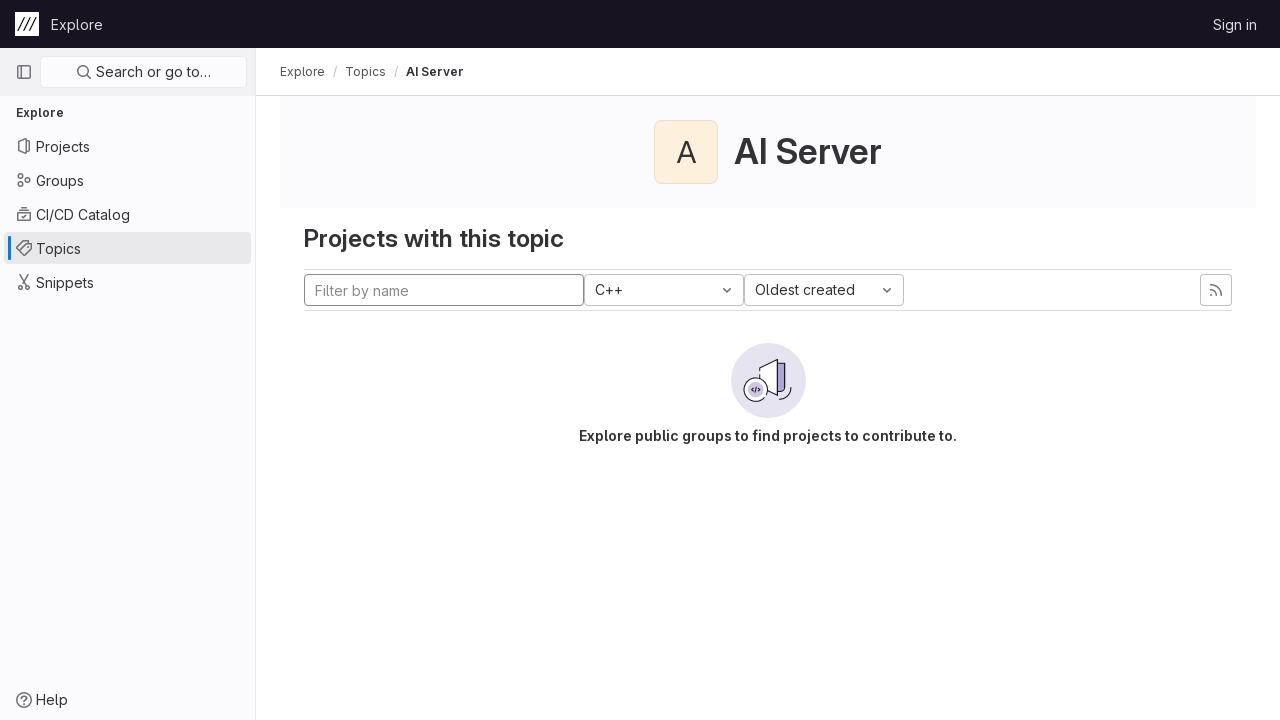

--- FILE ---
content_type: text/html; charset=utf-8
request_url: https://git.zkm.de/explore/projects/topics/AI%20Server?archived=only&language=8&sort=created_asc
body_size: 6224
content:
<!DOCTYPE html>
<html class="ui-light-gray with-header with-top-bar " lang="en">
<head prefix="og: http://ogp.me/ns#">
<meta charset="utf-8">
<meta content="IE=edge" http-equiv="X-UA-Compatible">
<meta content="width=device-width, initial-scale=1" name="viewport">
<title>AI Server · Topics · GitLab</title>
<script>
//<![CDATA[
window.gon={};gon.api_version="v4";gon.default_avatar_url="https://git.zkm.de/assets/no_avatar-849f9c04a3a0d0cea2424ae97b27447dc64a7dbfae83c036c45b403392f0e8ba.png";gon.max_file_size=10;gon.asset_host=null;gon.webpack_public_path="/assets/webpack/";gon.relative_url_root="";gon.user_color_scheme="white";gon.markdown_surround_selection=null;gon.markdown_automatic_lists=null;gon.math_rendering_limits_enabled=true;gon.recaptcha_api_server_url="https://www.recaptcha.net/recaptcha/api.js";gon.recaptcha_sitekey="";gon.gitlab_url="https://git.zkm.de";gon.revision="1e912d57d5a";gon.feature_category="groups_and_projects";gon.gitlab_logo="/assets/gitlab_logo-2957169c8ef64c58616a1ac3f4fc626e8a35ce4eb3ed31bb0d873712f2a041a0.png";gon.secure=true;gon.sprite_icons="/assets/icons-1563760c6022424ca5187159258484be0c106b044e5e5a1b4f0be7a10cd6c90f.svg";gon.sprite_file_icons="/assets/file_icons/file_icons-7cd3d6c3b29a6d972895f36472978a4b5adb4b37f9b5d0716a380e82389f7e0e.svg";gon.emoji_sprites_css_path="/assets/emoji_sprites-e1b1ba2d7a86a445dcb1110d1b6e7dd0200ecaa993a445df77a07537dbf8f475.css";gon.gridstack_css_path="/assets/lazy_bundles/gridstack-ff1d6ec7af9347a238856714421a749ddd3be71578bfd624fe2bc7fe23f6d35b.css";gon.test_env=false;gon.disable_animations=false;gon.suggested_label_colors={"#cc338b":"Magenta-pink","#dc143c":"Crimson","#c21e56":"Rose red","#cd5b45":"Dark coral","#ed9121":"Carrot orange","#eee600":"Titanium yellow","#009966":"Green-cyan","#8fbc8f":"Dark sea green","#6699cc":"Blue-gray","#e6e6fa":"Lavender","#9400d3":"Dark violet","#330066":"Deep violet","#36454f":"Charcoal grey","#808080":"Gray"};gon.first_day_of_week=1;gon.time_display_relative=true;gon.time_display_format=0;gon.ee=true;gon.jh=false;gon.dot_com=false;gon.uf_error_prefix="UF";gon.pat_prefix="glpat-";gon.keyboard_shortcuts_enabled=true;gon.diagramsnet_url="https://embed.diagrams.net";gon.features={"usageDataApi":true,"securityAutoFix":false,"sourceEditorToolbar":false,"vscodeWebIde":true,"keyContactsManagement":false,"removeMonitorMetrics":true,"customEmoji":true,"encodingLogsTree":false,"groupUserSaml":false,"duoChatCallout":true};gon.roadmap_epics_limit=1000;
//]]>
</script>





<link rel="stylesheet" href="/assets/application-aecafb937628c9745dc285b2cb2c41d8a57846c934c2168b0cfec35b3d44e51f.css" media="all" />
<link rel="stylesheet" href="/assets/page_bundles/projects-cc9a44858264462e84f8adf7211e8b40d69959d1fac83e72332dbca14f05bb31.css" media="all" />
<link rel="stylesheet" href="/assets/application_utilities-a3a6a0c210fab7b8f8237b16134485da1bf5a98097325a65685ef93b30a97976.css" media="all" />


<link rel="stylesheet" href="/assets/fonts-115c4704cb8c77e2fdf3fd0243eebf164e2e9b54bbab7bf6a4c14868b865ddf8.css" media="all" />
<link rel="stylesheet" href="/assets/highlight/themes/white-1b0806cb2775fab529e835804dfb351a11dd641f48d830a28b4b37882174cc0c.css" media="all" />


<link rel="preload" href="/assets/application_utilities-a3a6a0c210fab7b8f8237b16134485da1bf5a98097325a65685ef93b30a97976.css" as="style" type="text/css">
<link rel="preload" href="/assets/application-aecafb937628c9745dc285b2cb2c41d8a57846c934c2168b0cfec35b3d44e51f.css" as="style" type="text/css">
<link rel="preload" href="/assets/highlight/themes/white-1b0806cb2775fab529e835804dfb351a11dd641f48d830a28b4b37882174cc0c.css" as="style" type="text/css">





<script src="/assets/webpack/runtime.aec53e8d.bundle.js" defer="defer"></script>
<script src="/assets/webpack/main.7df63738.chunk.js" defer="defer"></script>
<script src="/assets/webpack/commons-pages.search.show-super_sidebar.d8ab0442.chunk.js" defer="defer"></script>
<script src="/assets/webpack/super_sidebar.c2a8ca66.chunk.js" defer="defer"></script>
<script src="/assets/webpack/pages.explore.projects.46acbb4f.chunk.js" defer="defer"></script>
<meta content="object" property="og:type">
<meta content="GitLab" property="og:site_name">
<meta content="AI Server · Topics · GitLab" property="og:title">
<meta content="ZKM | Center for Art and Media" property="og:description">
<meta content="https://git.zkm.de/assets/twitter_card-570ddb06edf56a2312253c5872489847a0f385112ddbcd71ccfa1570febab5d2.jpg" property="og:image">
<meta content="64" property="og:image:width">
<meta content="64" property="og:image:height">
<meta content="https://git.zkm.de/explore/projects/topics/AI%20Server?archived=only&amp;language=8&amp;sort=created_asc" property="og:url">
<meta content="summary" property="twitter:card">
<meta content="AI Server · Topics · GitLab" property="twitter:title">
<meta content="ZKM | Center for Art and Media" property="twitter:description">
<meta content="https://git.zkm.de/assets/twitter_card-570ddb06edf56a2312253c5872489847a0f385112ddbcd71ccfa1570febab5d2.jpg" property="twitter:image">

<meta name="csrf-param" content="authenticity_token" />
<meta name="csrf-token" content="auXD3sDN7Usq-Y7Rwm0aWHfuwPOS4-BkkbrRfGyd-J0mH-8dPKDpKNX3axJFzdTiFarMV4zmxtdat1X-pSezUg" />
<meta name="csp-nonce" />
<meta name="action-cable-url" content="/-/cable" />
<link href="/-/manifest.json" rel="manifest">
<link rel="icon" type="image/png" href="/assets/favicon-72a2cad5025aa931d6ea56c3201d1f18e68a8cd39788c7c80d5b2b82aa5143ef.png" id="favicon" data-original-href="/assets/favicon-72a2cad5025aa931d6ea56c3201d1f18e68a8cd39788c7c80d5b2b82aa5143ef.png" />
<link rel="apple-touch-icon" type="image/x-icon" href="/assets/apple-touch-icon-b049d4bc0dd9626f31db825d61880737befc7835982586d015bded10b4435460.png" />
<link href="/search/opensearch.xml" rel="search" title="Search GitLab" type="application/opensearchdescription+xml">




<meta content="ZKM | Center for Art and Media" name="description">
<meta content="#ececef" name="theme-color">
</head>

<body class="tab-width-8 gl-browser-chrome gl-platform-mac  " data-page="explore:projects:topic">

<script>
//<![CDATA[
gl = window.gl || {};
gl.client = {"isChrome":true,"isMac":true};


//]]>
</script>



<header class="header-logged-out" data-testid="navbar">
<a class="gl-sr-only gl-accessibility" href="#content-body">Skip to content</a>
<div class="container-fluid">
<nav aria-label="Explore GitLab" class="header-logged-out-nav gl-display-flex gl-gap-3 gl-justify-content-space-between">
<div class="header-logged-out-logo gl-display-flex gl-align-items-center gl-gap-3">
<span class="gl-sr-only">GitLab</span>
<a title="Homepage" id="logo" class="has-tooltip" aria-label="Homepage" href="/"><img class="brand-header-logo lazy" alt="" data-src="/uploads/-/system/appearance/header_logo/1/zkm-logo-icon-white-24x24.png" src="[data-uri]" />
</a><div class="gl-display-flex gl-align-items-center">
</div>
</div>
<ul class="gl-list-style-none gl-p-0 gl-m-0 gl-display-flex gl-gap-3 gl-align-items-center gl-flex-grow-1">
<li class="header-logged-out-nav-item">
<a class="" href="/explore">Explore</a>
</li>
</ul>
<ul class="gl-list-style-none gl-p-0 gl-m-0 gl-display-flex gl-gap-3 gl-align-items-center gl-justify-content-end">
<li class="header-logged-out-nav-item">
<a href="/users/sign_in?redirect_to_referer=yes">Sign in</a>
</li>
</ul>
</nav>
</div>
</header>

<div class="layout-page page-with-super-sidebar">
<aside class="js-super-sidebar super-sidebar super-sidebar-loading" data-command-palette="{}" data-force-desktop-expanded-sidebar="" data-root-path="/" data-sidebar="{&quot;is_logged_in&quot;:false,&quot;context_switcher_links&quot;:[{&quot;title&quot;:&quot;Explore&quot;,&quot;link&quot;:&quot;/explore&quot;,&quot;icon&quot;:&quot;compass&quot;}],&quot;current_menu_items&quot;:[{&quot;id&quot;:&quot;projects_menu&quot;,&quot;title&quot;:&quot;Projects&quot;,&quot;icon&quot;:&quot;project&quot;,&quot;avatar&quot;:null,&quot;avatar_shape&quot;:&quot;rect&quot;,&quot;entity_id&quot;:null,&quot;link&quot;:&quot;/explore/projects&quot;,&quot;is_active&quot;:false,&quot;pill_count&quot;:null,&quot;items&quot;:[],&quot;separated&quot;:false},{&quot;id&quot;:&quot;groups_menu&quot;,&quot;title&quot;:&quot;Groups&quot;,&quot;icon&quot;:&quot;group&quot;,&quot;avatar&quot;:null,&quot;avatar_shape&quot;:&quot;rect&quot;,&quot;entity_id&quot;:null,&quot;link&quot;:&quot;/explore/groups&quot;,&quot;is_active&quot;:false,&quot;pill_count&quot;:null,&quot;items&quot;:[],&quot;separated&quot;:false},{&quot;id&quot;:&quot;catalog_menu&quot;,&quot;title&quot;:&quot;CI/CD Catalog&quot;,&quot;icon&quot;:&quot;catalog-checkmark&quot;,&quot;avatar&quot;:null,&quot;avatar_shape&quot;:&quot;rect&quot;,&quot;entity_id&quot;:null,&quot;link&quot;:&quot;/explore/catalog&quot;,&quot;is_active&quot;:false,&quot;pill_count&quot;:null,&quot;items&quot;:[],&quot;separated&quot;:false},{&quot;id&quot;:&quot;topics_menu&quot;,&quot;title&quot;:&quot;Topics&quot;,&quot;icon&quot;:&quot;labels&quot;,&quot;avatar&quot;:null,&quot;avatar_shape&quot;:&quot;rect&quot;,&quot;entity_id&quot;:null,&quot;link&quot;:&quot;/explore/projects/topics&quot;,&quot;is_active&quot;:true,&quot;pill_count&quot;:null,&quot;items&quot;:[],&quot;separated&quot;:false},{&quot;id&quot;:&quot;snippets_menu&quot;,&quot;title&quot;:&quot;Snippets&quot;,&quot;icon&quot;:&quot;snippet&quot;,&quot;avatar&quot;:null,&quot;avatar_shape&quot;:&quot;rect&quot;,&quot;entity_id&quot;:null,&quot;link&quot;:&quot;/explore/snippets&quot;,&quot;is_active&quot;:false,&quot;pill_count&quot;:null,&quot;items&quot;:[],&quot;separated&quot;:false}],&quot;current_context_header&quot;:&quot;Explore&quot;,&quot;support_path&quot;:&quot;https://about.gitlab.com/get-help/&quot;,&quot;display_whats_new&quot;:false,&quot;whats_new_most_recent_release_items_count&quot;:4,&quot;whats_new_version_digest&quot;:&quot;9a80cbde0c0fd67d411980e9d12a6f2bbec7cc5f5bb2125ad7afad55edf570e3&quot;,&quot;show_version_check&quot;:false,&quot;gitlab_version&quot;:{&quot;major&quot;:16,&quot;minor&quot;:8,&quot;patch&quot;:0,&quot;suffix_s&quot;:&quot;&quot;},&quot;gitlab_version_check&quot;:null,&quot;search&quot;:{&quot;search_path&quot;:&quot;/search&quot;,&quot;issues_path&quot;:&quot;/dashboard/issues&quot;,&quot;mr_path&quot;:&quot;/dashboard/merge_requests&quot;,&quot;autocomplete_path&quot;:&quot;/search/autocomplete&quot;,&quot;search_context&quot;:{&quot;for_snippets&quot;:null}},&quot;panel_type&quot;:&quot;explore&quot;,&quot;shortcut_links&quot;:[{&quot;title&quot;:&quot;Snippets&quot;,&quot;href&quot;:&quot;/explore/snippets&quot;,&quot;css_class&quot;:&quot;dashboard-shortcuts-snippets&quot;},{&quot;title&quot;:&quot;Groups&quot;,&quot;href&quot;:&quot;/explore/groups&quot;,&quot;css_class&quot;:&quot;dashboard-shortcuts-groups&quot;},{&quot;title&quot;:&quot;Projects&quot;,&quot;href&quot;:&quot;/explore/projects&quot;,&quot;css_class&quot;:&quot;dashboard-shortcuts-projects&quot;}]}"></aside>

<div class="content-wrapper">
<div class="mobile-overlay"></div>

<div class="alert-wrapper gl-force-block-formatting-context">




















<div class="top-bar-fixed container-fluid" data-testid="top-bar">
<div class="top-bar-container gl-display-flex gl-align-items-center gl-gap-2">
<button class="gl-button btn btn-icon btn-md btn-default btn-default-tertiary js-super-sidebar-toggle-expand super-sidebar-toggle gl-ml-n3" aria-controls="super-sidebar" aria-expanded="false" aria-label="Primary navigation sidebar" type="button"><svg class="s16 gl-icon gl-button-icon " data-testid="sidebar-icon"><use href="/assets/icons-1563760c6022424ca5187159258484be0c106b044e5e5a1b4f0be7a10cd6c90f.svg#sidebar"></use></svg>

</button>
<nav aria-label="Breadcrumbs" class="breadcrumbs gl-breadcrumbs" data-testid="breadcrumb-links">
<ul class="breadcrumb gl-breadcrumb-list js-breadcrumbs-list">
<li class="gl-breadcrumb-item gl-display-inline-flex"><a href="/explore">Explore</a></li>
<li class="gl-breadcrumb-item gl-display-inline-flex"><a href="/explore/projects/topics">Topics</a></li>

<li class="gl-breadcrumb-item" data-testid="breadcrumb-current-link">
<a href="/explore/projects/topics/AI%20Server?archived=only&amp;language=8&amp;sort=created_asc">AI Server</a>
</li>
</ul>
<script type="application/ld+json">
{"@context":"https://schema.org","@type":"BreadcrumbList","itemListElement":[{"@type":"ListItem","position":1,"name":"Topics","item":"https://git.zkm.de/explore/projects/topics"},{"@type":"ListItem","position":2,"name":"AI Server","item":"https://git.zkm.de/explore/projects/topics/AI%20Server?archived=only\u0026language=8\u0026sort=created_asc"}]}

</script>
</nav>



</div>
</div>

</div>
<div class="container-fluid container-limited ">
<main class="content" id="content-body">
<div class="flash-container flash-container-page sticky" data-testid="flash-container">
<div id="js-global-alerts"></div>
</div>




<div class="gl-text-center gl-bg-gray-10 gl-pb-3 gl-pt-6">
<div class="container-fluid container-limited">
<div class="gl-pb-5 gl-align-items-center gl-justify-content-center gl-display-flex">
<div alt="" class="gl-avatar gl-avatar-s64  gl-avatar-identicon gl-avatar-identicon-bg6">
A
</div>

<h1 class="gl-mt-3 gl-ml-5">
AI Server
</h1>
</div>
</div>
</div>
<div class="container-fluid container-limited">
<div class="gl-py-5 gl-border-gray-100 gl-border-b-solid gl-border-b-1">
<h3 class="gl-m-0">Projects with this topic</h3>
</div>
<div class="top-area gl-pt-2 gl-pb-2 gl-justify-content-space-between">
<div class="nav-controls">
<form class="project-filter-form gl-display-flex! gl-flex-wrap gl-w-full gl-gap-3 " data-testid="project-filter-form-container" id="project-filter-form" action="/explore/projects/topics/AI%20Server?archived=only&amp;language=8&amp;sort=created_asc" accept-charset="UTF-8" method="get"><input type="search" name="name" id="project-filter-form-field" placeholder="Filter by name" class="project-filter-form-field form-control input-short js-projects-list-filter gl-m-0!" spellcheck="false" />
<input type="hidden" name="sort" id="sort" value="created_asc" autocomplete="off" />
<input type="hidden" name="archived" id="archived" value="only" autocomplete="off" />
<input type="hidden" name="language" id="language" value="8" autocomplete="off" />
<div class="dropdown gl-m-0!">
<button class="dropdown-menu-toggle " type="button" data-toggle="dropdown" data-testid="project-language-dropdown"><span class="dropdown-toggle-text ">C++</span><svg class="s16 dropdown-menu-toggle-icon" data-testid="chevron-down-icon"><use href="/assets/icons-1563760c6022424ca5187159258484be0c106b044e5e5a1b4f0be7a10cd6c90f.svg#chevron-down"></use></svg></button>
<ul class="dropdown-menu dropdown-menu-right dropdown-menu-selectable">
<li>
<a href="/explore/projects/topics/AI%20Server?archived=only&amp;sort=created_asc">Any</a>
</li>
<li>
<a class="" href="/explore/projects/topics/AI%20Server?archived=only&amp;language=19&amp;sort=created_asc">Batchfile
</a></li>
<li>
<a class="" href="/explore/projects/topics/AI%20Server?archived=only&amp;language=9&amp;sort=created_asc">C
</a></li>
<li>
<a class="is-active" href="/explore/projects/topics/AI%20Server?archived=only&amp;language=8&amp;sort=created_asc">C++
</a></li>
<li>
<a class="" href="/explore/projects/topics/AI%20Server?archived=only&amp;language=3&amp;sort=created_asc">CSS
</a></li>
<li>
<a class="" href="/explore/projects/topics/AI%20Server?archived=only&amp;language=26&amp;sort=created_asc">Dockerfile
</a></li>
<li>
<a class="" href="/explore/projects/topics/AI%20Server?archived=only&amp;language=1&amp;sort=created_asc">HTML
</a></li>
<li>
<a class="" href="/explore/projects/topics/AI%20Server?archived=only&amp;language=45&amp;sort=created_asc">Hack
</a></li>
<li>
<a class="" href="/explore/projects/topics/AI%20Server?archived=only&amp;language=16&amp;sort=created_asc">Java
</a></li>
<li>
<a class="" href="/explore/projects/topics/AI%20Server?archived=only&amp;language=2&amp;sort=created_asc">JavaScript
</a></li>
<li>
<a class="" href="/explore/projects/topics/AI%20Server?archived=only&amp;language=32&amp;sort=created_asc">Jupyter Notebook
</a></li>
<li>
<a class="" href="/explore/projects/topics/AI%20Server?archived=only&amp;language=11&amp;sort=created_asc">Lua
</a></li>
<li>
<a class="" href="/explore/projects/topics/AI%20Server?archived=only&amp;language=7&amp;sort=created_asc">Makefile
</a></li>
<li>
<a class="" href="/explore/projects/topics/AI%20Server?archived=only&amp;language=18&amp;sort=created_asc">Max
</a></li>
<li>
<a class="" href="/explore/projects/topics/AI%20Server?archived=only&amp;language=6&amp;sort=created_asc">Objective-C
</a></li>
<li>
<a class="" href="/explore/projects/topics/AI%20Server?archived=only&amp;language=4&amp;sort=created_asc">PHP
</a></li>
<li>
<a class="" href="/explore/projects/topics/AI%20Server?archived=only&amp;language=20&amp;sort=created_asc">PureBasic
</a></li>
<li>
<a class="" href="/explore/projects/topics/AI%20Server?archived=only&amp;language=10&amp;sort=created_asc">Python
</a></li>
<li>
<a class="" href="/explore/projects/topics/AI%20Server?archived=only&amp;language=22&amp;sort=created_asc">Rich Text Format
</a></li>
<li>
<a class="" href="/explore/projects/topics/AI%20Server?archived=only&amp;language=17&amp;sort=created_asc">Ruby
</a></li>
<li>
<a class="" href="/explore/projects/topics/AI%20Server?archived=only&amp;language=33&amp;sort=created_asc">SCSS
</a></li>
<li>
<a class="" href="/explore/projects/topics/AI%20Server?archived=only&amp;language=14&amp;sort=created_asc">Shell
</a></li>
<li>
<a class="" href="/explore/projects/topics/AI%20Server?archived=only&amp;language=46&amp;sort=created_asc">Stylus
</a></li>
<li>
<a class="" href="/explore/projects/topics/AI%20Server?archived=only&amp;language=13&amp;sort=created_asc">Swift
</a></li>
<li>
<a class="" href="/explore/projects/topics/AI%20Server?archived=only&amp;language=62&amp;sort=created_asc">TypeScript
</a></li>
<li>
<a class="" href="/explore/projects/topics/AI%20Server?archived=only&amp;language=25&amp;sort=created_asc">Vue
</a></li>
</ul>
</div>
<input type="submit" name="commit" class="gl-display-none!" data-disable-with="" />
<div class="dropdown js-project-filter-dropdown-wrap gl-display-inline gl-m-0!">
<button class="dropdown-menu-toggle " id="sort-projects-dropdown" type="button" data-toggle="dropdown" data-display="static"><span class="dropdown-toggle-text ">Oldest created</span><svg class="s16 dropdown-menu-toggle-icon" data-testid="chevron-down-icon"><use href="/assets/icons-1563760c6022424ca5187159258484be0c106b044e5e5a1b4f0be7a10cd6c90f.svg#chevron-down"></use></svg></button>
<ul class="dropdown-menu dropdown-menu-right dropdown-menu-selectable">
<li class="dropdown-header">
Sort by
</li>
<li>
<a href="/explore/projects/topics/AI%20Server?archived=only&amp;language=8&amp;sort=latest_activity_desc">Updated date
</a></li>
<li>
<a href="/explore/projects/topics/AI%20Server?archived=only&amp;language=8&amp;sort=created_desc">Last created
</a></li>
<li>
<a href="/explore/projects/topics/AI%20Server?archived=only&amp;language=8&amp;sort=name_asc">Name
</a></li>
<li>
<a href="/explore/projects/topics/AI%20Server?archived=only&amp;language=8&amp;sort=name_desc">Name, descending
</a></li>
<li>
<a href="/explore/projects/topics/AI%20Server?archived=only&amp;language=8&amp;sort=stars_desc">Most stars
</a></li>
<li>
<a href="/explore/projects/topics/AI%20Server?archived=only&amp;language=8&amp;sort=latest_activity_asc">Oldest updated
</a></li>
<li>
<a class="is-active" href="/explore/projects/topics/AI%20Server?archived=only&amp;language=8&amp;sort=created_asc">Oldest created
</a></li>
<li class="divider"></li>
<li>
<a href="/explore/projects/topics/AI%20Server?language=8&amp;sort=created_asc">Hide archived projects
</a></li>
<li>
<a href="/explore/projects/topics/AI%20Server?archived=true&amp;language=8&amp;sort=created_asc">Show archived projects
</a></li>
<li>
<a class="is-active" href="/explore/projects/topics/AI%20Server?archived=only&amp;language=8&amp;sort=created_asc">Show archived projects only
</a></li>
</ul>
</div>


</form>

</div>
<a title="Subscribe to the new projects feed" class="gl-button btn btn-icon btn-md btn-default d-none d-sm-inline-flex has-tooltip" href="/explore/projects/topics/AI%20Server.atom"><svg class="s16 gl-icon gl-button-icon " data-testid="rss-icon"><use href="/assets/icons-1563760c6022424ca5187159258484be0c106b044e5e5a1b4f0be7a10cd6c90f.svg#rss"></use></svg>

</a>
</div>
<div class="js-projects-list-holder" data-testid="projects-list">
<div class="nothing-here-block">
<div class="svg-content">
<img data-src="/assets/illustrations/empty-state/empty-projects-md-01b900f981dcf60c6d286ceaad566f586b41c45b2ac750aab2a5460989725e0c.svg" class="lazy" src="[data-uri]" width="75" height="75" />
<div class="text-content">
<h5>Explore public groups to find projects to contribute to.</h5>
</div>
</div>
</div>

</div>


</div>

</main>
</div>


</div>
</div>


<script>
//<![CDATA[
if ('loading' in HTMLImageElement.prototype) {
  document.querySelectorAll('img.lazy').forEach(img => {
    img.loading = 'lazy';
    let imgUrl = img.dataset.src;
    // Only adding width + height for avatars for now
    if (imgUrl.indexOf('/avatar/') > -1 && imgUrl.indexOf('?') === -1) {
      const targetWidth = img.getAttribute('width') || img.width;
      imgUrl += `?width=${targetWidth}`;
    }
    img.src = imgUrl;
    img.removeAttribute('data-src');
    img.classList.remove('lazy');
    img.classList.add('js-lazy-loaded');
    img.dataset.testid = 'js-lazy-loaded-content';
  });
}

//]]>
</script>
<script>
//<![CDATA[
gl = window.gl || {};
gl.experiments = {};


//]]>
</script>

</body>
</html>

